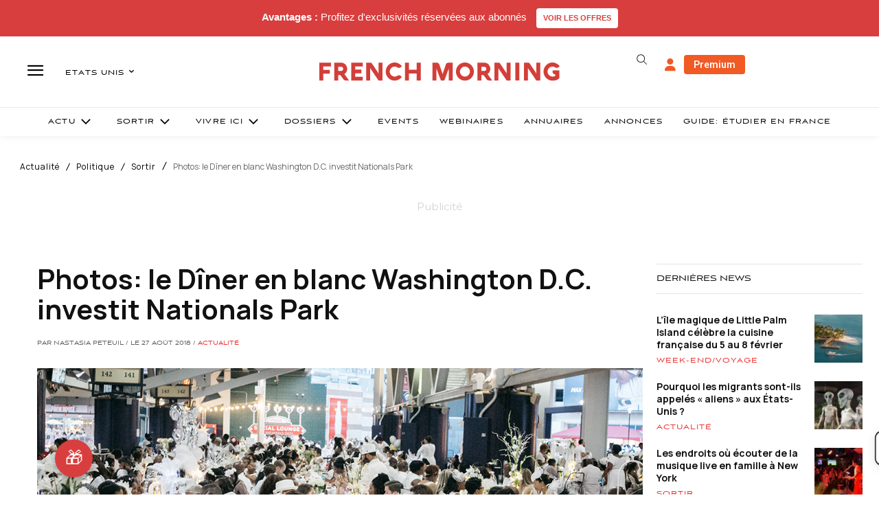

--- FILE ---
content_type: text/html; charset=utf-8
request_url: https://www.google.com/recaptcha/api2/aframe
body_size: -86
content:
<!DOCTYPE HTML><html><head><meta http-equiv="content-type" content="text/html; charset=UTF-8"></head><body><script nonce="dTUQpTXYm-xEQkcKO2oKCg">/** Anti-fraud and anti-abuse applications only. See google.com/recaptcha */ try{var clients={'sodar':'https://pagead2.googlesyndication.com/pagead/sodar?'};window.addEventListener("message",function(a){try{if(a.source===window.parent){var b=JSON.parse(a.data);var c=clients[b['id']];if(c){var d=document.createElement('img');d.src=c+b['params']+'&rc='+(localStorage.getItem("rc::a")?sessionStorage.getItem("rc::b"):"");window.document.body.appendChild(d);sessionStorage.setItem("rc::e",parseInt(sessionStorage.getItem("rc::e")||0)+1);localStorage.setItem("rc::h",'1769529558002');}}}catch(b){}});window.parent.postMessage("_grecaptcha_ready", "*");}catch(b){}</script></body></html>

--- FILE ---
content_type: text/plain; charset=UTF-8
request_url: https://maya-main-api-node.mayatravel.ai/socket.io/?EIO=4&transport=polling&t=Pm0BZkq&sid=kKlWgY2l3Xxzz-NEAMl5
body_size: -74
content:
40{"sid":"_nGuUZDOldD9MY7QAMl_"}

--- FILE ---
content_type: text/plain; charset=UTF-8
request_url: https://maya-main-api-node.mayatravel.ai/socket.io/?EIO=4&transport=polling&t=Pm0BZtg&sid=kKlWgY2l3Xxzz-NEAMl5
body_size: -34
content:
42["user_joined_room",{"roomId":"0e2d7d2c-141e-48bc-b9d7-8bc3f01b8394"}]

--- FILE ---
content_type: text/plain; charset=UTF-8
request_url: https://maya-main-api-node.mayatravel.ai/socket.io/?EIO=4&transport=polling&t=Pm0BZNK
body_size: 12
content:
0{"sid":"kKlWgY2l3Xxzz-NEAMl5","upgrades":["websocket"],"pingInterval":25000,"pingTimeout":60000,"maxPayload":1000000}